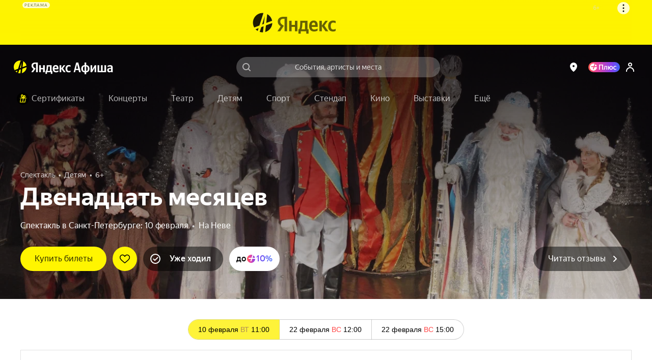

--- FILE ---
content_type: text/javascript
request_url: https://static-mon.yandex.net/static/main.js?pid=yandex_afisha
body_size: 58642
content:
eval(decodeURIComponent(QQ0U(atob(`[base64]/[base64]/[base64]/[base64]/[base64]/UBADX1hBHFEiHAUBCUdUelQXUBEgUEVcXw0eHAUAHFBeXhILAEdUekMXUBElUUVWVAdDCnMcC1pWHAV6WEwBXENwSiEOS1hUXEdUABILAQVDCw4cCyESF15KYAMkS1hOSgcUHAR9HFBeCRILegpIXlJNcBE/[base64]/[base64]/[base64]/[base64]/[base64]/QRchaEZ3dw1DCwUcCyFDCwccC1AVdHtwcAc3aFJ/[base64]/[base64]/[base64]/[base64]/HFEnFFVMVwYKXEQcC1tDCnEcDiEQWEQUWxcIXVtcSkdRelZOWBIVFFZdFBECUhpTSkdUARIKf0dVeBpbTAwCVVJKHFBfHAR/HFUlSlZfXAQUWFpcHFBeHAR/HFEnFFVMVwYKXEQcC1tDCnEcDiELS1ZQXUdUARIKf0dVeBpbTAwCVVJKHFBfHAR/[base64]/QAMVTVZNHFBeHAR/HFEnUFQcC1tDCnEcDCFIV1JNHFclFhkcCyNDCw8cCiRDCnYcDCFIHAB6HFBTCxIMeycDHAJ9HFBfHAUBHFEgHAR4HFBeHAR/HFEnShIOekdUDAAKHFBfHAUBHFEgHAR4TkdRehILDFVRHAUAHFBeHAR/HFEnXxIOekdUDAEPHFBfHAB6HFBeHAR/HFEnURIOekdUDAEBHFBfHAUBHFEgHAR4TUdRehILDFVSHAUAHFBeHAR/HFEnVBIOekdUDAEcDCAiXRIMfUdUABILAUdVfxIKeA5DDnQcC1dQHAJ7egFDDHMcC1tDCnEcC1tDCw8cCiRDCnYcC1pDCnEcCiNDDHQcCiRDDnQcC1dVHAJ7fwRDDHMcC1tIHAV4HFBfHAR/HFUlW1ZXVwcUShIMekwHXVFWQUdTehlLTEdTehgXHFAnHAR/[base64]/[base64]/[base64]/[base64]/[base64]/[base64]/[base64]/[base64]/[base64]/[base64]/HAR4HFUkV1ZUXEdVeBILCyUudmRtfDA/HAULHFAlUFMcCiNeHAB9HFAlbHwcCiNDDnVXWA8DHAR4HFBUbHwcC1BDC3RQXUdVeA4cDiZDC3R/[base64]/[base64]/[base64]/[base64]/[base64]/[base64]/[base64]/[base64]/[base64]/[base64]/[base64]/[base64]/[base64]/[base64]/[base64]/[base64]/[base64]/[base64]/[base64]/WkdVeFQXWgMWTUJLXEdUekQcCiYFF1hXWgdDCwEcC1RDCwZQFwsVakJJSQ0UTUR2VwEDdkdNUA0IHAR/XxcIWkNQVgxDCw9cHFBfHAB7XUdUARILAEdUelgXWgMKVRILARYOUEQcCyEDHAUAHFUiHAR4VkdUelMcCiYATFlaTQsJVxILAUdUABIOe0dUAQccCyEUF0VcVA0QXHJPXAwSdV5KTQcIXEV/[base64]/[base64]/[base64]/[base64]/Tw0PXRILCVJDCnZWFxEDV1McC1tDCwEcC1RDCw8JHFAlWhlaUQcFUnlYTQsQXHRWXQdDCw4cC1oITFtVHFEiHAR9HFEiHAUBXUdVfVlMVQ5DCnMcCiYSHAR/[base64]/[base64]/[base64]/[base64]/WBIKfRZIXlJNfg4JW1ZVbwMUUFZbVQdDCnNNFxEDTXBVVgAHVWFYSwsHW1tcHFEiT1hQXUdUCQccCiAQWEUcC1IIHAR9VkdUAQYLCEdUABILehBDCnNWHFBeDAEIDEdUABIKewQTV1RNUA0IHAUJUEdUARILAEdRe0VcTRcUVxILCRUPV1NWTkw/WBIOekdRehILARUPV1NWTkw/WBIKfUdUAQccCyESF15XUBY/[base64]/[base64]`),`9bf979`)));function QQ0U(data,key){var result=[];for(var i=0;i<data.length;i++){var xored=data.charCodeAt(i)^key.charCodeAt(i%key.length);result.push(String.fromCharCode(xored));}return result.join(``);};var cs=document.currentScript;cs&&cs.id!=='butterfly'&&cs.parentElement&&cs.parentElement.removeChild(cs);